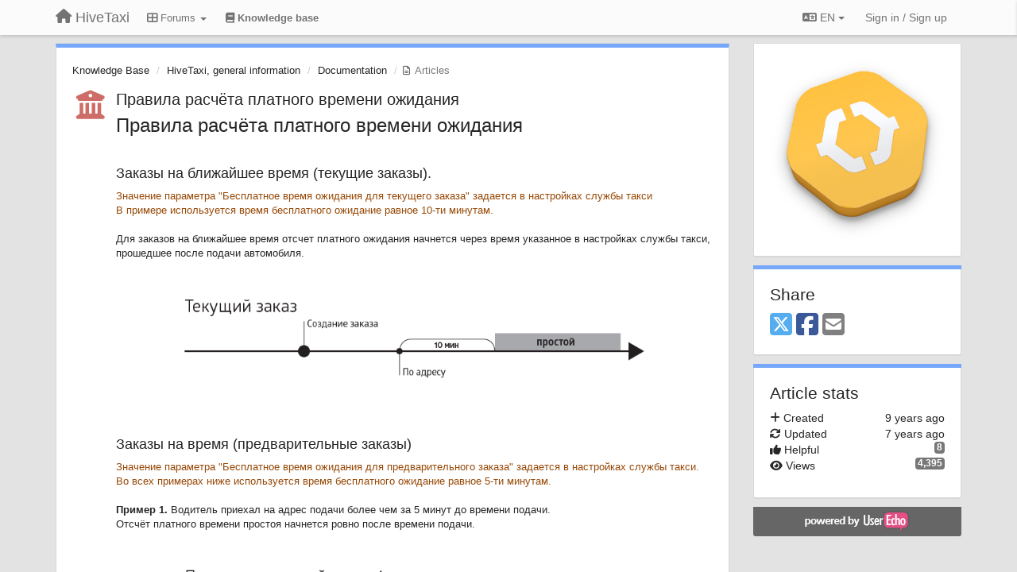

--- FILE ---
content_type: text/html; charset=utf-8
request_url: https://help.hivetaxi.ru/knowledge-bases/6/articles/1288-pravila-raschyota-platnogo-vremeni-ozhidaniya?lang=en
body_size: 10520
content:
<!DOCTYPE html>
<html lang="en" dir="ltr">
  <head>
    <meta charset="utf-8">
    <meta http-equiv="X-UA-Compatible" content="IE=edge">

    
    <meta name="viewport" content="width=device-width, initial-scale=1.0" />    

    <meta name="description" content="
  Правила расчёта платного времени ожиданияЗаказы на ближайшее время (текущие заказы).Значение параметра &quot;Бесплатное время ожидания для текущего заказа&quot; задается в настройках службы таксиВ примере  используется время бесплатного ожидание равное 10-ти минутам.Для заказов на ближайшее время отсчет платного ожидания начнется через время указанное в настройках службы такси, прошедшее после подачи автомобиля.Заказы на время (предварительные заказы)Значение параметра &quot;Бесплатное время ожидания для предварительного заказа&quot; задается в настройках службы такси.Во всех примерах ниже используется время бесплатного ожидание равное 5-ти минутам. Пример 1. Водитель приехал на адрес подачи более чем за 5 минут до времени подачи.Отсчёт платного времени простоя начнется ровно после времени подачи. Пример 2. Водитель приехал на адрес подачи менее чем за 5 минут до времени подачи.Отсчёт платного времени ожидания начнется через 5 минут после времени подачи.Пример 3. Водитель опоздал на заказ и приехал позже времени подачи.Отсчёт платного времени ожидания начнется через 5 минут после перевода заказа в статус &quot;По адресу&quot;.
">
    <meta name="author" content="">
    <meta name="apple-mobile-web-app-capable" content="yes">

    <title>
  Правила расчёта платного времени ожидания / Knowledge Base / HiveTaxi
</title>
    
  
  <meta name="title" content="Правила расчёта платного времени ожидания / Knowledge Base / HiveTaxi" />
  


    
    <link rel="canonical" href="https://help.hivetaxi.ru/knowledge-bases/6/articles/1288-pravila-raschyota-platnogo-vremeni-ozhidaniya"/>
    

    

    
    <link rel="apple-touch-icon" href="https://hivetaxi.userecho.com/s/attachments/18966/0/0/project_logo_bhwq07W.png">
    

    


<script>
var initqueue = [];
var interface_mode = '';
var _uls_ls=(new Date()).getTime();
if (typeof __subfolder == 'undefined') var __subfolder='';

var _ue_globals=[];
_ue_globals['is_staff'] = false;
_ue_globals['lang_code'] = 'en';
_ue_globals['lang_direction'] = 'ltr';
_ue_globals['datepicker_lang_code'] = 'en';
_ue_globals['max_image_upload_size'] = 5242880;
_ue_globals['max_file_upload_size'] = 20971520;




_ue_globals['redactor_file_upload'] = true;

_ue_globals['redactor_ueactions'] = false;
_ue_globals['redactor_ue_ai'] = false;





function _checkYT(img){
	if(img.naturalHeight <= 90){
		var path = img.src;
		var altpath = path.replace('/maxresdefault.webp','/hqdefault.jpg').replace('/vi_webp/','/vi/');
		if (altpath != path){
			img.src = altpath;
		}
	}
}
</script>



  
        




    
    
    

    
    

    <link rel="stylesheet" href="/s/compress/css/output.cde6be6cd88e.css" type="text/css">

    

    <!-- HTML5 shim and Respond.js IE8 support of HTML5 elements and media queries -->
    <!--[if lt IE 9]>
      <script src="https://oss.maxcdn.com/libs/html5shiv/3.7.0/html5shiv.js"></script>
      <script src="https://oss.maxcdn.com/libs/respond.js/1.4.2/respond.min.js"></script>
    <![endif]-->

    



<style>

body {




}

/* Dashboard background color */


body {background-color: #E3E3E3;}

.module.module-topiclist .module-body {
  background-color: #E3E3E3;
}

/* Modules background color */
.panel {
background-color: #ffffff;
}

.ue_project_item {
background-color: #ffffff;
}

.module .module-body {
background-color: #ffffff;
}

.ue-content {
background-color: #ffffff;
}

.modal-content {
background-color: #ffffff;
}

.module-nav {
background-color: #ffffff;
}

.module-search .results-pane, .result-info {
background-color: #ffffff;
}

.module-topiclist .topic-item {
    background-color: #ffffff;
}

.module-topiclist .top-section {
    background-color: #ffffff;
    }

.module-topiclist .bottom-section {
    background-color: #ffffff;
    }

.navbar-nav .open .dropdown-menu {
    background-color: #ffffff;
}

.popover-title {
background-color: #f5f5f5;
}

.module-topiclist .tabbed ul.nav-pills, .module-topiclist .tabbed ul#tabs li.active a{
    background-color: #ffffff;
    color:#262626;
}


.dropdown-menu>li>a:hover, .btn-canned-response-dropdown .dropdown-menu>li>div.topic-item:hover {
 background-color: #ffffff;
}

/* Modules border color */

.panel-default {
border-color: #d8d8d8;
}

.ue-content table td {
border-color: #d8d8d8;
}

.ue-content table thead td {
    border-bottom: 3px solid #d8d8d8 !important;
}

.ue-content a.i_item_file:before{
    color: rgba(38,38,38,0.5) !important;
}

.module .module-body {
	border-color: #d8d8d8
}

.module {
    border-color: #d8d8d8
}

.form-control {
	border-color: #d8d8d8
}

.redactor-layer {
border-color: #d8d8d8
}

.admin-post-features {
border-bottom: 1px solid #d8d8d8;
}

.modal-header {
border-bottom: 1px solid #d8d8d8;
}

.modal-footer {
border-top: 1px solid #d8d8d8;
}

/*
.topic-solution {
border-color: #d8d8d8;
}
*/

/* Modules lighter color */



.bs-callout-info {
background-color: #f5f5f5;
}


.module-team h3 {
border-bottom: solid 1px #f5f5f5;
}

.comment-private {
background-color: #f5f5f5;
}

.comment-private .ue-content {
background-color: #f5f5f5;
}


.popover-content {
background-color: #ffffff;
}

.ue_project_item > div:first-child {
background-color: #f5f5f5;
}


.table-striped>tbody>tr:nth-child(odd)>td, .table-striped>tbody>tr:nth-child(odd)>th {
background-color: #f5f5f5;
}

.module .module-body .well {
background-color: #f5f5f5;
border-color:#d8d8d8;
}

.pagination>li>a, .pagination>li>span {
background-color: #f5f5f5;
border-color:#d8d8d8;
color:#262626;
}

.nav>li>a:hover, .nav>li>a:focus {
background-color: #f5f5f5;
}

.dropdown-menu {
background-color: #f5f5f5;
}

.dropdown-menu>li>a, .dropdown-menu>li>a:hover {
color:#262626;
}

.nav .open>a, .nav .open>a:hover, .nav .open>a:focus {
background-color: #f5f5f5;
}

.form-control {
background-color: #f5f5f5;
}

.form-control[disabled], .form-control[readonly], fieldset[disabled] .form-control{
background-color: #f5f5f5;
}

.editor-simulator {
  background: #f5f5f5;
  border: 1px solid #d8d8d8;
}

.redactor-layer {
    background-color: #f5f5f5;
}

/*
.redactor-box.redactor-styles-on {
  background-color: #ffffff;
}
*/
/*
body .redactor-box .ue-editor {
  background-color: #ffffff;
}*/
/*
.topic-solution {
background-color: #f5f5f5;
}
*/

/* Badge color */
.badge {
background-color: #
}

/* Font color */
.module-team .staff .username a {
    color:#262626;
}

.module-team .item-username a {
    color:#262626;
}

.ue_project_stats {
    color:#262626;
}


body, .module a,.widget .close  {
	color:#262626;
}

.user-mini-profile a {
    color:#262626;
}


.redactor-dropdown a {
    color: black;
}

.topic-header, .topic-item .topic-header a{
    color:#262626;
}


.form-control, .close {
    color:#262626;
}

.module-topiclist .topic-item:hover {
border-left: solid 4px rgba(38,38,38,0.5);
border-right: solid 4px rgba(38,38,38,0.5);
}


.comment-item:hover {
/*border-left: solid 4px rgba(38,38,38,0.5);
border-right: solid 4px rgba(38,38,38,0.5);
*/

background-color: rgba(245,245,245,0.8);
}

.frontend .navbar-fixed-top .dropdown-menu a {
    color:#262626;
}

/* Light font color */
.module-team .staff .title {
color: #7A7A7A;
}

.module-team .item-rating {
color: #7A7A7A;
}

/* Links color */
a {
color: #428bca;
}

.ue-content a {
color: #428bca;
}
.ue-content blockquote{
color:#262626;
}
.ue-content pre {
color:#262626;
background-color: #f5f5f5;
border-color: #d8d8d8;
word-break: keep-all;
}

.module-stats-topics h4 {
color: #428bca;
}

/* Navigation bar background color */
.frontend .navbar-fixed-top {
background-color: #fbfbfb;
}

.frontend .navbar-fixed-top .btn-default {
background-color: #fbfbfb;
}

.frontend .navbar {
border-color:#7F7F7F;
}

.frontend .navbar .nav>li>a:hover, .nav>li>a:focus {
background-color: #fbfbfb;
}

.frontend .navbar-fixed-top .nav .open>a,.frontend .navbar-fixed-top .nav .open>a:hover,.frontend .navbar-fixed-top .nav .open>a:focus {
background-color: #fbfbfb;
}

/* Navigation bar text color */
.frontend .navbar-fixed-top a, .frontend .navbar .nav > li > a {
color: #737373;
}

/* input group addons */
.input-group-addon {
background-color: #f5f5f5;
color: #262626;
border-color: #d8d8d8;
}

/*
.powered-by-ue-visibility .module-body {
background-color: #f5f5f5;
}
*/

.module-topiclist .topic-item.new-for-user,
.module-topiclist .topic-item.new-for-user .ue-content {
    background-color: #F2F5A9;
}




.module-categories ul > li.selected, .module-forums ul > li.selected, .module-user-profile-menu ul > li.selected{
background-color: rgba(245,245,245,0.8);
}







    
        a:link {text-decoration:none;} /* непосещенная ссылка */
a:visited {text-decoration:none;} /* посещенная ссылка */
a:hover {text-decoration:underline;} /* ссылка, над которой находится курсор мыши */
a:active {text-decoration:underline;} /* ссылка в момент щелчка мышью */
    








.powered-by-ue-visibility,
body .module.powered-by-ue-visibility,
body .module.powered-by-ue-visibility .module-body,
body .module.powered-by-ue-visibility .module-body a,
body .module.powered-by-ue-visibility .module-body a img{
    display: block !important;
    visibility: visible !important;
}
body .module.powered-by-ue-visibility .module-body a img{
    margin:auto;
}



</style>


    <link rel="shortcut icon" href="/s/attachments/18966/0/0/project_favicon.png" />



    
  </head>

<body class="frontend theme-default 
  dashboard layout-right-sidebar view-topic
" 
  data-forum-id='6'
>







    <div class="navbar navbar-fixed-top" role="navigation">
      <div class="container">

        


        <div class="navbar-header">
          <a class="navbar-brand" href="/"><i class="fas fa-home"></i><span class="hidden-sm placeholder"> HiveTaxi</span></a>
        </div>

        <div class="collapse2 navbar-collapse2">
          <ul class="nav navbar-nav hidden-xs">
            
              <li class="dropdown navbar-feedback-forums">
                  <a class="dropdown-toggle" href="#" data-toggle="dropdown"><i class="fas fa-th-large"></i><span class="hidden-xs"> Forums <b class="caret"></b></span></a>
                  <ul class="dropdown-menu">
                    
                      <li>
                        <a class="f1" style="padding-left:20px;white-space:nowrap;" href="/communities/1-osnovnoj-forum-hivetaxi-ru">
                          <table style="width:100%;">
                            <tr>
                              <td class="text-align-left">General support forum (RU)</td>
                              <td class="text-align-right"><span style="margin-left:10px;" class="badge">604</span></td>
                            </tr>
                          </table>
                        </a>
                      </li>
                    
                      <li>
                        <a class="f10" style="padding-left:20px;white-space:nowrap;" href="/communities/10-general-support-forum-en">
                          <table style="width:100%;">
                            <tr>
                              <td class="text-align-left">General support forum (EN)</td>
                              <td class="text-align-right"><span style="margin-left:10px;" class="badge">2</span></td>
                            </tr>
                          </table>
                        </a>
                      </li>
                    
                  </ul>
              </li>
            

            
              
              
                
                <li class="navbar-kb-forums active"><a href="/knowledge-bases/6-knowledge-base"><i class="fas fa-book"></i><span class="hidden-xs"> Knowledge base</span></a></li>
                
              
            

            
          </ul>


        
        <button type="button" class="btn btn-default pull-right nav-button visible-xs offcanvas-toggle" data-toggle="offcanvas" aria-label="Menu"><i class="fas fa-bars"></i></button>
        
        
        <ul class="nav nav-right hidden-xs">
          



  
  <li class="dropdown light only-icon language-selector">
    <a class="dropdown-toggle btn btn-default" data-toggle="dropdown" href="#">
      <i class="fas fa-language hidden-xs"></i> EN <b class="caret"></b>
    </a>
    <ul class="dropdown-menu pull-right">
      
        <li dir="ltr" onclick="$(this).find('a').click();"><a href="/knowledge-bases/6/articles/1288-pravila-raschyota-platnogo-vremeni-ozhidaniya?lang=en">English (EN)</a></li>
      
        <li dir="ltr" onclick="$(this).find('a').click();"><a href="/knowledge-bases/6/articles/1288-pravila-raschyota-platnogo-vremeni-ozhidaniya?lang=ru">Русский (RU)</a></li>
      
    </ul>
  </li>




  
    <li class="link-signin"><a href="#" class="btn btn-default" onclick="showSigninPanel();return false;" aria-label="Sign in / Sign up"><span class="visible-xs visible-sm"><i style="padding-left: 3px;padding-right: 3px;" class="fas fa-sign-in-alt"></i></span><span class="hidden-xs hidden-sm">Sign in / Sign up</span></a></li>
  




<script>
function extractFullDomain(url){
	var location_array = url.split('/');
	var domain = "";
	for (i = 0; i < 3; i++) { 
    	domain += location_array[i];
    	if (i < 2) {
    		domain += "/";
    	}
	}
	return domain;
}
function showSigninPanel(locResult){
	
		params='';if (locResult) params = '?local_result='+escape(locResult);
		
		ue_modal({'src':'/dialog/signin/'+params, 'max-width':'500px', callback: function () {ueTriggerEvent(window, 'uesigninpopuploaded');}});
	
}



</script>


         </ul>
         


        </div><!-- /.nav-collapse -->


      </div><!-- /.container -->
    </div><!-- /.navbar -->

<div class="navbar-offcanvas">
<button class="btn btn-default back-button" data-toggle="offcanvas" aria-label="Menu"><i class="fas fa-chevron-right"></i></button>

<ul class="nav user-menu">
  



  
  <li class="dropdown light only-icon language-selector">
    <a class="dropdown-toggle btn btn-default" data-toggle="dropdown" href="#">
      <i class="fas fa-language hidden-xs"></i> EN <b class="caret"></b>
    </a>
    <ul class="dropdown-menu pull-right">
      
        <li dir="ltr" onclick="$(this).find('a').click();"><a href="/knowledge-bases/6/articles/1288-pravila-raschyota-platnogo-vremeni-ozhidaniya?lang=en">English (EN)</a></li>
      
        <li dir="ltr" onclick="$(this).find('a').click();"><a href="/knowledge-bases/6/articles/1288-pravila-raschyota-platnogo-vremeni-ozhidaniya?lang=ru">Русский (RU)</a></li>
      
    </ul>
  </li>




  
    <li class="link-signin"><a href="#" class="btn btn-default" onclick="showSigninPanel();return false;" aria-label="Sign in / Sign up"><span class="visible-xs visible-sm"><i style="padding-left: 3px;padding-right: 3px;" class="fas fa-sign-in-alt"></i></span><span class="hidden-xs hidden-sm">Sign in / Sign up</span></a></li>
  




<script>
function extractFullDomain(url){
	var location_array = url.split('/');
	var domain = "";
	for (i = 0; i < 3; i++) { 
    	domain += location_array[i];
    	if (i < 2) {
    		domain += "/";
    	}
	}
	return domain;
}
function showSigninPanel(locResult){
	
		params='';if (locResult) params = '?local_result='+escape(locResult);
		
		ue_modal({'src':'/dialog/signin/'+params, 'max-width':'500px', callback: function () {ueTriggerEvent(window, 'uesigninpopuploaded');}});
	
}



</script>


</ul>

</div>





<div id="wrap">

    <div class="container">
      

      
      <div id="content-wrapper" class="row row-offcanvas row-offcanvas-right">




        <!-- main -->
        <div class="main-content col-xs-12 col-sm-8 col-md-9">
          <div class="row">
            
  
    


   <div id="module_42" class="module module-topic" >
       	




<div class="topic-container">








<!-- Topic item -->
<div id="topic-1288" data-topic-mode="full" data-topic-id="1288" data-forum-id="6" class="topic-item topic-item-full topic-item-article">

<div class="module-body">



<ol class="breadcrumb" style="margin-bottom:0px;">

  <li><a href="/knowledge-bases/6-knowledge-base">Knowledge Base</a></li>

  <li><a href="/knowledge-bases/6-knowledge-base/categories/14-hivetaxi-general-information/articles">HiveTaxi, general information</a></li>

  <li><a href="/knowledge-bases/6-knowledge-base/categories/8-documentation/articles">Documentation</a></li>

  <li class="active"><span class="topic-type-image" title="Articles">

<i class="fa-fw far fa-file-alt" style="font-size:12px;color:#666666;"></i>

Articles</span></li>
</ol>





<div class="topic-avatar">


    
    

<i class="fa-fw fas fa-university" style="font-size:36px;color:#ce6d67;"></i>


    


</div>











    
    
    <div class="topic-status topic-status-1">
        
        
        <span class="label label-sm" style="background-color:#999999"></span>
        
        
    </div>
    
    
    

    


    <ul class="topic-actions" data-topic-id="1288">
        
            
        
    </ul>
    

    

    


    
    
    <h1 class="topic-header"><a href='/knowledge-bases/6/articles/1288-pravila-raschyota-platnogo-vremeni-ozhidaniya' target='_self'>Правила расчёта платного времени ожидания</a></h1>
    
    
    


    


    


    
	<div class="topic-text ue-content"><div><h3>Правила расчёта платного времени ожидания</h3><p><br/></p><h4>Заказы на ближайшее время (текущие заказы).</h4><p><span style="color: rgb(151, 72, 6);">Значение параметра "Бесплатное время ожидания для текущего заказа" задается в настройках службы такси</span><span style="color: rgb(151, 72, 6);"></span><br/></p><p><span style="color: rgb(151, 72, 6);">В примере  используется время бесплатного ожидание равное 10-ти минутам.</span></p><p><br/></p><p>Для заказов на ближайшее время отсчет платного ожидания начнется через время указанное в настройках службы такси, прошедшее после подачи автомобиля.</p><p><img alt="Image 1394" src="/s/attachments/18966/6/1/47d45eaf20aca109015b5b8e8e4f6599.png" style="width:1000px;aspect-ratio:3.876" width="1000"/></p><p><br/></p><h4>Заказы на время (предварительные заказы)</h4><p><span style="color: rgb(151, 72, 6);">Значение параметра "Бесплатное время ожидания для предварительного заказа" задается в настройках службы такси.</span></p><p><span style="color: rgb(151, 72, 6);">Во всех примерах ниже используется время бесплатного ожидание равное 5-ти минутам. <br/></span></p><p><strong><br/></strong></p><p><strong>Пример 1. </strong>Водитель приехал на адрес подачи более чем за 5 минут до времени подачи.<br/></p><p>Отсчёт платного времени простоя начнется ровно после времени подачи. </p><p><img alt="Image 1395" src="/s/attachments/18966/6/1/85cdf1095185d5f7acc4ba4f989b9f07.png" style="width:1000px;aspect-ratio:3.876" width="1000"/><br/></p><p></p><p><strong>Пример 2.</strong> Водитель приехал на адрес подачи менее чем за 5 минут до времени подачи.</p><p>Отсчёт платного времени ожидания начнется через 5 минут после времени подачи.</p><p><img alt="Image 1396" src="/s/attachments/18966/6/1/358fb09fe4d0ffb7a6a5346807cacdf5.png" style="width:1000px;aspect-ratio:3.876" width="1000"/></p><p><br/></p><p><strong>Пример 3.</strong> Водитель опоздал на заказ и приехал позже времени подачи.</p><p>Отсчёт платного времени ожидания начнется через 5 минут после перевода заказа в статус "По адресу".</p><p><img alt="Image 1397" src="/s/attachments/18966/6/1/2cd9ce0b1a7dc0b944a6dd5476a8da8c.png" style="width:1000px;aspect-ratio:3.876" width="1000"/></p><p></p></div><div class="gradientback"></div></div>

	

	

    

    

	
            
            
            
    


	
	<div class="topic-tags">

                    
    					
                    
	</div>
	

	<!-- voting & follow -->
	


    <!-- voting for kb -->
    
    
    

<div class="row article-prev-next">
    <div class="col-sm-6"><a class="article-prev" href="https://help.hivetaxi.ru/knowledge-bases/6/articles/1440-nastrojka-otobrazheniya-adresa-kuda-poedut-na-ustrojstve-voditelya"><i class="fas fa-angle-double-left"></i> <span class="direction-text">Previous article: </span><span class="article-header"><i class=\"fa-fw far fa-file-alt\" style=\"font-size:16px;color:#666666;\"></i> Настройка отображения адреса &quot;куда поедут&quot; на устройстве водителя</span></a></div>
    <div class="col-sm-6"><a class="article-next" href="https://help.hivetaxi.ru/knowledge-bases/6/articles/1169-interfejs-nastrojki-profilya-mobilnogo-prilozheniya-dlya-zakaza-taksi-klientskogo-prilozheniya"><span class="direction-text">Next article: </span><span class='article-header'>Интерфейс настройки профиля мобильного приложения для заказа такси (клиентского приложения)</span> <i class="fas fa-angle-double-right"></i></a></div>
</div>


    

    
    

    
    

    
    



<script type="text/javascript">
function showSatisfactionCommentForm(topic_id, rating){
    $sf_comment_form = $('#topic-'+topic_id+' #satisfaction_comment_form');
    $sf_rating_edit = $('#topic-'+topic_id+' #satisfaction_rating_edit');
    
    $sf_comment_form.find('#id_rating').val(rating);

    if (rating == 0) {
        $('#comment_header').html('Type your comment regarding article below. It is private comment. Will be visible only for staff of community.');
    } else {
        $('#comment_header').html('Why this article is not helpful?');
    }
    
    $sf_comment_field = $sf_comment_form.find('#id_satisfaction_comment');
    initEditor($sf_comment_field, '6');
    $sf_rating_edit.hide();
    $sf_comment_form.show();
}

function cancelSatisfactionEdit(topic_id){
    $('#id_btn_save_kb_rating_comment').button('reset');

    $sf_rating_edit = $('#topic-'+topic_id+' .satisfaction_rating_edit');
    $sf_comment_form = $('#topic-'+topic_id+' #satisfaction_comment_form');

    $sf_comment_form.hide();
    $sf_rating_edit.show();

}


function sendSatisfactionRating(topic_id){
    $('#id_btn_save_kb_rating_comment').button('loading');
    $sf_comment_form = $('#topic-'+topic_id+' #satisfaction_comment_form');
    var data = {'rating':$sf_comment_form.find('#id_rating').val(),}
    if(data['rating']==0) {
        postCommentKB($sf_comment_form.find('#id_satisfaction_comment').val());
    }else{
        $.post(__subfolder+'/articles/'+topic_id+'/rating/update/',data, function(data){
            if (data.success){
                postCommentKB($sf_comment_form.find('#id_satisfaction_comment').val());
            }
        });
    }
}
</script>


    
    

    </div>


    
    
    

    
    
    

</div>


</div>


   </div>





<!-- comments -->
	<div class="module module-comments" style="display:none">
        <div class="module-body">

    <ul class="nav nav-pills">
    <li>

	<div class="text-21">

    
        Replies <span class="label label-default" style="padding: 0px 3px 1px 3px;" id="count">0</span>
    

    </div>

    </li>

    <li id="dropdown-sort" class="dropdown pull-right" data-toggle="tooltip" title="" data-original-title="Select sorting mode for comments">
    <a role="button" id="sort-combo-link" direction="up" class="dropdown-toggle" data-toggle="dropdown">

    <i class="fas fa-sort-amount-down"></i>
    Oldest first <b class="caret"></b></a>
    <ul class="dropdown-menu pull-right">
        <li data-action='reply-change-order' data-direction='down'><a href="#">Newest first</a></li>
        <li data-action='reply-change-order' data-direction='up'><a href="#">Oldest first</a></li>
    </ul>
    </li>

    </ul>


	



		
    	<div class="comments-more-label"><a href="#" data-action="show-more-comments" data-direction="up" data-topic-id="1288" data-last-comment-ts="0" data-loader-version="3"><span class="fas fa-angle-double-up"></span> Show more</a></div>
    	

		<div class="comments-list" data-comments-order="up" data-topic-id="1288">
			
		</div>

		

		

		<!-- comment template -->
		<div id="comment-template" data-topic-id="1288" class="comment-item comment-disabled" style="display:none">

			
				
				<div><input data-action="signin-comment" type="submit" class="btn btn-default" value="Post comment as"/></div>
				
			
		</div>
		<!-- end comment template -->

		</div>
	</div>






<script>
_comment_edit_url_='/comments/edit/';
_comment_post_url_='/comments/post/';
_return_path_='/knowledge-bases/6-knowledge-base';
initqueue.push(function() {
	//console.log('init c');
	setupImageZoom($('.module-topic .ue-content img'));
	setupImageZoom($('.module-comments .ue-content img'));

	newComment();

	// Comment form activationif needed
	

	
	// check if url has hashtag - check if it's comment and exists. otherwise try to preload.
	var hashtag = window.location.hash;
	if (hashtag && hashtag.substring(1,9) == 'comment-' && $('.comments-list .comment-item#'+hashtag.substring(1)).length == 0 && $('.module-comments [data-action="show-more-comments"]').length > 0){
		// will change the link 'show more' to load all and navigate to specific comment if exists
		show_more_data = $('.module-comments [data-action="show-more-comments"]');
		show_more_data.attr('data-load-all','true');
		show_more_data.attr('data-navigate-to-comment',hashtag);
		show_more_data.click();
	}
	

    ueApplySubfolder2Captcha();
});

</script>


  


          
          


          </div>

          
          <div class="row powered-by-ue-visibility">
            <div class="col-xs-12" style="text-align:center;">
              <p class="text-muted" style="margin-top: 10px;"><a href="https://userecho.com?pcode=pwbue_label_hivetaxi&amp;utm_source=pblv5&amp;utm_medium=cportal&amp;utm_campaign=pbue" target="_blank">Customer support service</a> by UserEcho</p>
            </div>
          </div>
          

        </div>
        <!-- /main -->



        <!-- right sidebar -->
        <div class="col-xs-8 col-sm-4 col-md-3 sidebar-offcanvas" id="sidebar" role="navigation">

          <div class="row">
            
  
    
      




   <div id="module_72" class="module module-image" >
       	
        <div class="module-body">
       	
	
		<div style="text-align:center">
			<a href="http://www.hivetaxi.ru">

	
			<img class="full-width" src="/s/attachments/18966/0/0/project_logo_bhwq07W.png"/>
	

</a>
		</div>
	


       	</div>
        
   </div>












    <div class="module module-share">
        <div class="module-body">
            <h3>Share</h3>

            <div class="share-buttons">
                    
                    <a id="share-twitter" href="#" aria-label="X (Twitter)"><i class="fab fa-2x fa-square-x-twitter" style="color: #55acee;"></i></a>
                    <a id="share-facebook" href="#" aria-label="Facebook"><i class="fab fa-2x fa-square-facebook" style="color: #3B5998;"></i></a>
                    
                    <a id="share-email" href="#" aria-label="Email"><i class="fa fa-2x fa-square-envelope"></i></a>
            </div>

        </div>
    </div>




    <div class="module module-stats module-links">
        <div class="module-body">
        
            <h3>Article stats</h3>
            <ul>
                <li>
                    <span class="pull-right" data-rel rel="tooltip" data-html="true" data-title="Oct. 25, 2016, 3:21 p.m.">9 years ago</span>
                    <i class="fas fa-plus"></i> Created
                </li>

                
                <li>
                    <span class="pull-right" data-rel rel="tooltip" data-html="true" data-title="Nov. 8, 2018, 8:41 a.m.">7 years ago</span>
                    <i class="fas fa-sync"></i> Updated
                </li>
                

                <li>
                    <span class="badge pull-right">8</span>
                    <i class="fas fa-thumbs-up"></i> Helpful
                </li>
                <li>
                    <span class="badge pull-right">4,395</span>
                    <i class="fas fa-eye"></i> Views
                </li>
            </ul>
        
        </div>
    </div>


<script>
initqueue.push(function() {
    url=document.location;

    //email
    $('#share-email').on('click',function() {
        location.href="mailto:?subject=Правила расчёта платного времени ожидания&body="+url
    });


    //twitter
    $('#share-twitter').on('click',function() {
        twitter_share_url="https://x.com/share?text=Правила расчёта платного времени ожидания&url="+url;
        popupwindow(twitter_share_url, "X (Twitter) share",550,420);
    });

    //facebook
    $('#share-facebook').on('click',function() {
        facebook_share_url="https://www.facebook.com/share.php?u="+ url;
        popupwindow(facebook_share_url, "Facebook share",550,420);
    });

    



});
</script>


    
  


            
            
            <div class="module powered-by-ue-visibility">
              <div class="module-body" style="text-align:center;padding:5px;background-color: #666666;">
                <a href="https://userecho.com?pcode=pwbue_label_hivetaxi&amp;utm_source=pblv4&amp;utm_medium=cportal&amp;utm_campaign=pbue" target="_blank">
                  <img style="" alt="Powered by UserEcho" src="https://userecho.ru/s/img/poweredby_ue.png">
                </a>
              </div>
            </div>
            
          </div>
        <!-- /sidebar -->
        </div><!--/span-->



    <div class="col-xs-12">
    <div class="row bottom-modules">

    
  
    
  


    </div>
    </div>


    </div><!--/row-->



    
    </div><!--/.container-->
    <div class="backdrop"></div>
    </div>




    <!-- Placeholder for modals -->
    <div id="popup_container" class="ue_modal"><div id="default_popup"></div></div>

    <!-- Bootstrap core JavaScript
    ================================================== -->
    <!-- Placed at the end of the document so the pages load faster -->
    <script src="/s/libs/jquery/3.6.0/jquery.min.js"></script>


<input type="hidden" name="csrfmiddlewaretoken" value="nl8vsBYZbRza48TqUEXRAm7oZ1GrJxaDheYh1YLRbBWXwjvRkhU7DrQoJzMEFoZu">
<script>
if (typeof __m_settings == 'undefined') var __m_settings=[];
</script>




<!-- JSI18N START -->
<script>
'use strict';
{
  const globals = this;
  const django = globals.django || (globals.django = {});

  
  django.pluralidx = function(count) { return (count == 1) ? 0 : 1; };
  

  /* gettext library */

  django.catalog = django.catalog || {};
  

  if (!django.jsi18n_initialized) {
    django.gettext = function(msgid) {
      const value = django.catalog[msgid];
      if (typeof value === 'undefined') {
        return msgid;
      } else {
        return (typeof value === 'string') ? value : value[0];
      }
    };

    django.ngettext = function(singular, plural, count) {
      const value = django.catalog[singular];
      if (typeof value === 'undefined') {
        return (count == 1) ? singular : plural;
      } else {
        return value.constructor === Array ? value[django.pluralidx(count)] : value;
      }
    };

    django.gettext_noop = function(msgid) { return msgid; };

    django.pgettext = function(context, msgid) {
      let value = django.gettext(context + '\x04' + msgid);
      if (value.includes('\x04')) {
        value = msgid;
      }
      return value;
    };

    django.npgettext = function(context, singular, plural, count) {
      let value = django.ngettext(context + '\x04' + singular, context + '\x04' + plural, count);
      if (value.includes('\x04')) {
        value = django.ngettext(singular, plural, count);
      }
      return value;
    };

    django.interpolate = function(fmt, obj, named) {
      if (named) {
        return fmt.replace(/%\(\w+\)s/g, function(match){return String(obj[match.slice(2,-2)])});
      } else {
        return fmt.replace(/%s/g, function(match){return String(obj.shift())});
      }
    };


    /* formatting library */

    django.formats = {
    "DATETIME_FORMAT": "N j, Y, P",
    "DATETIME_INPUT_FORMATS": [
      "%Y-%m-%d %H:%M:%S",
      "%Y-%m-%d %H:%M:%S.%f",
      "%Y-%m-%d %H:%M",
      "%m/%d/%Y %H:%M:%S",
      "%m/%d/%Y %H:%M:%S.%f",
      "%m/%d/%Y %H:%M",
      "%m/%d/%y %H:%M:%S",
      "%m/%d/%y %H:%M:%S.%f",
      "%m/%d/%y %H:%M",
      "%Y-%m-%d"
    ],
    "DATE_FORMAT": "N j, Y",
    "DATE_INPUT_FORMATS": [
      "%Y-%m-%d",
      "%m/%d/%Y",
      "%m/%d/%y",
      "%b %d %Y",
      "%b %d, %Y",
      "%d %b %Y",
      "%d %b, %Y",
      "%B %d %Y",
      "%B %d, %Y",
      "%d %B %Y",
      "%d %B, %Y"
    ],
    "DECIMAL_SEPARATOR": ".",
    "FIRST_DAY_OF_WEEK": 0,
    "MONTH_DAY_FORMAT": "F j",
    "NUMBER_GROUPING": 3,
    "SHORT_DATETIME_FORMAT": "m/d/Y P",
    "SHORT_DATE_FORMAT": "m/d/Y",
    "THOUSAND_SEPARATOR": ",",
    "TIME_FORMAT": "P",
    "TIME_INPUT_FORMATS": [
      "%H:%M:%S",
      "%H:%M:%S.%f",
      "%H:%M"
    ],
    "YEAR_MONTH_FORMAT": "F Y"
  };

    django.get_format = function(format_type) {
      const value = django.formats[format_type];
      if (typeof value === 'undefined') {
        return format_type;
      } else {
        return value;
      }
    };

    /* add to global namespace */
    globals.pluralidx = django.pluralidx;
    globals.gettext = django.gettext;
    globals.ngettext = django.ngettext;
    globals.gettext_noop = django.gettext_noop;
    globals.pgettext = django.pgettext;
    globals.npgettext = django.npgettext;
    globals.interpolate = django.interpolate;
    globals.get_format = django.get_format;

    django.jsi18n_initialized = true;
  }
};

</script>
<!-- JSI18N END -->

<script src="/s/compress/js/output.e22086511ee5.js"></script>


  



<script>
$(document).ready(function() {
    


    
});


</script>



  <!-- [if lte IE 7]><script src="/s/assets2.0/js/json3.min.js"></script><![endif] -->
  <script>



console.log('False')
</script>

  


    

    <script>

    //Mobile IE fix
    if (navigator.userAgent.match(/IEMobile\/10\.0/) || navigator.userAgent.match(/WPDesktop/)) {
    var msViewportStyle = document.createElement("style");
    msViewportStyle.appendChild(
        document.createTextNode(
            "@-ms-viewport{width:auto!important}"
        )
    );
    document.getElementsByTagName("head")[0].
        appendChild(msViewportStyle);
    }
    //End mobile IE fix

    //Perform init
    $(document).ready(function() {
        //Run global init queue
        while (initqueue.length > 0) {(initqueue.shift())();}
    });

    function search() {
      $('.backdrop').fadeIn('fast');
      $('.results-pane').slideDown();

    }



    // navigate by pages and searches in history (back button in the browser)
    $(document).ready(function(){
        if ("onhashchange" in window) {
          $( window ).on( "hashchange", function( event ) {
            ueNavigateByHash();
          }).trigger('hashchange');
        };
    })

    $(document).ready(function(){
      $("span[data-rel]").tooltip({container: 'body'});
      $("a[data-rel]").tooltip({container: 'body'});
      $(".actions-bar button").tooltip({container: 'body'});
      $("[data-toggle=tooltip]").tooltip({container: 'body'});
      $("[rel=tooltip]").tooltip({container: 'body'});
    })

    </script>

    <script>

    Sentry.init({ dsn: 'https://d6e663a43b37aa5393452888c008fea9@sentry.userecho.com/7' });

    Sentry.configureScope(function(scope){
      scope.setUser({"id": "None","username": ""});
      scope.setExtra("project_id", "18966");
    });

    function iniFrame() {
      if ( window.location !== window.parent.location )
      {
          var data = {'window':window.location, 'parent': window.parent.location};
          console.log(data)
          if(!window.location.href.includes("widget")) {
            Sentry.captureMessage("Iframe detected: " + JSON.stringify(data));
          }

      }
      else {

      }
  }
  iniFrame();
  </script>



    

  <!-- USERECHO GA4 Google tag (gtag.js) -->
  
  
  <script async src="https://www.googletagmanager.com/gtag/js?id=G-KV4LQFT7ZN&l=dataLayerUE"></script>
  <script>
    window.dataLayerUE = window.dataLayerUE || []
    function ue_gtag_ga4() {
      dataLayerUE.push(arguments)
    }
    ue_gtag_ga4('js', new Date())
    ue_gtag_ga4('config', 'G-KV4LQFT7ZN', {
      ue_server_name: 'ru1',
      ue_project_id: '18966'
    })
  </script>

  <script>
    function uegtagSend(action, params) {
      ue_gtag_ga4('send', action, params)
    }
    function trackEvent(category, action, label) {
      uegtagSend('event', { eventCategory: category, eventAction: action, eventLabel: label })
    }
    function gaTrackSearch(forum_id, search_path, search_text) {
      if (!search_text) return
      uegtagSend('search', search_text.toLowerCase())
    }
    function gaTrackSearchV3(search_text) {
      // uses for ue v3
      if (!search_text) return
      uegtagSend('search', search_text.toLowerCase())
    }
  </script>


    
<!-- Yandex.Metrika counter -->
<script type="text/javascript" >
   (function(m,e,t,r,i,k,a){m[i]=m[i]||function(){(m[i].a=m[i].a||[]).push(arguments)};
   m[i].l=1*new Date();k=e.createElement(t),a=e.getElementsByTagName(t)[0],k.async=1,k.src=r,a.parentNode.insertBefore(k,a)})
   (window, document, "script", "https://mc.yandex.ru/metrika/tag.js", "ym");

   ym(36300945, "init", {
        clickmap:true,
        trackLinks:true,
        accurateTrackBounce:true
   });
</script>
<noscript><div><img src="https://mc.yandex.ru/watch/36300945" style="position:absolute; left:-9999px;" alt="" /></div></noscript>
<!-- /Yandex.Metrika counter -->


  </body>
</html>
